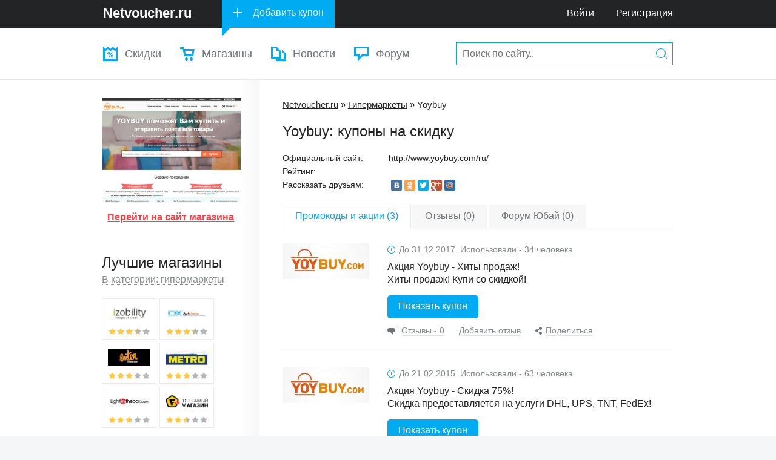

--- FILE ---
content_type: text/html; charset=utf-8
request_url: https://netvoucher.ru/site/yoybuy/
body_size: 8233
content:
<!DOCTYPE html>
<html>
<head>
	<meta http-equiv="Content-Type" content="text/html; charset=utf-8" />
	<title>Купоны на скидку Yoybuy, акции для Yoybuy.com</title>
	<meta name="description" content="" />
	<meta name="keywords" content="" />
	<meta name="viewport" content="width=device-width, initial-scale=1">
	<link rel="shortcut icon" href="/images/favicon.png" />
	<link rel="alternate" type="application/rss+xml" title="NetVoucher.ru" href="http://netvoucher.ru/rss/" />
	<link rel="stylesheet" href="/images/css/core.css" type="text/css">
	<link rel="stylesheet" href="/images/css/style.css" type="text/css">
	<link rel="stylesheet" href="/images/css/icons.css" type="text/css">
	<link rel="stylesheet" href="/images/css/netvoucher-embedded.css" type="text/css">
	<script type="text/javascript" src="/js/jquery.js"></script>
	<script type="text/javascript" src="/js/jquery.cookie.js"></script>
	<script type="text/javascript" src="/js/modernizr.js"></script>
	<script type="text/javascript" src="/js/bootstrap.min.js"></script>
	<script type="text/javascript" src="/js/jquery.form.js"></script>
	<script type="text/javascript" src="/js/debounce.js"></script>
	<script type="text/javascript" src="/js/common.js"></script>
	<link rel="stylesheet" type="text/css" href="/system/modules/comment/css/comment.css" />
	<script type="text/javascript" src="/system/modules/comment/js/comment.js"></script>
	<script type="text/javascript" src="/system/modules/site/js/site.js"></script>
	<link rel="stylesheet" href="/system/modules/rating/css/rating.css" type="text/css">
	<script type="text/javascript" src="/system/modules/rating/js/rating.js"></script><meta property="og:type" content="article" />
	<meta property="og:title" content="Yoybuy: скидки, промокоды" />
	<meta property="og:description" content="Yoybuy &ndash; это посредник между магазинами и покупателями. С помощью этой ком..." />
	<meta property="og:url" content="http://netvoucher.ru/site/yoybuy/" />
	<meta property="og:image" content="http://netvoucher.ru/uploads/site/screenshot/yoybuy.jpg"/>
	<meta property="og:site_name" content="NetVoucher.ru" />
</head>
<body>
	<div class="m-wrapper">

		<div class="mob_btn">
	        <span></span>
	        <span></span>
	    </div>

	    <div class="header_btn">
	        <span></span>
	        <span></span>
	        <span></span>
        </div>

		<!-- ### Шапка ### -->
		<header id="header">
			<!-- Логотип, Добавить купон, меню -->
			<div class="bar">
				<div class="wrp">
					<a class="logo" href="/"><b>Netvoucher.ru</b></a>
					<a class="ico i_addCoupon" href="/add/">Добавить купон</a>
					<div id="phone" title="Техническая поддержка, вопросы, сотрудничество"></div>
					<nav class="bar-menu">
						<a href="/forum/login.php">Войти</a>
						<a href="/forum/register.php">Регистрация</a>
					</nav>
				</div>
			</div>
			<!-- / Логотип, Добавить купон, меню -->
			
			<!-- Выпадающее меню и поиск -->
			<div class="second-bar">
				<div class="wrp">
					<!-- Меню -->
					<nav class="nav">
						<ul>
							<li><!--class="sublinks"-->
								<a class="ico i_navCoupons" href="/subscribe/">Скидки</a>
								<!--<ul>
									<li><a href="/brand/">По брендам</a></li>
									<li><a href="/discounts/sales/">Распродажи</a></li>
								</ul>-->
							</li>
							<li>
								<a class="ico i_navShops" href="/site/">Магазины</a>
							</li>
							<li>
								<a class="ico i_navStory" href="/news/">Новости</a>
							</li>
							<li><a class="ico i_navForum" href="/forum/">Форум</a></li>
							<li>
								<form class="top-search" method="get" action="/search/">
									<input type="text" value="" placeholder="Поиск по сайту.." name="query" autocomplete="off">
									<button class="ico i_search" type="submit" title="Найти"><b class="hide">Найти</b></button>
								</form>
							</li>
						</ul>
					</nav>
					<!-- / Меню -->
				</div>
			</div>
			<!-- / Выпадающее меню и поиск -->
		</header>
		
		<!-- Слоган
		<div id="slogan">
			<div class="wrp">
				<ul class="toplist">
					
					<li class="inline first">
						<a href="#" class="url_click" url="/coupon/lamoda/1/">
							<i><img src="/uploads/site/logo/lamoda.jpg" title="" alt=""></i>
							<b>Купон Lamoda</b>
							<span class="grey">Скидка 23%!</span>
						</a>
					</li>
					<li class="inline first">
						<a href="#" class="url_click" url="/coupon/milady-24/15261/">
							<i><img src="/uploads/site/logo/milady-24.jpg" title="" alt=""></i>
							<b>Купон Milady 24</b>
							<span class="grey">Скидка 300 рублей!</span>
						</a>
					</li>
					
				</ul>
				<form class="top-search" method="get" action="/search/">
					<input type="text" value="" placeholder="Поиск по сайту.." name="query">
					<button class="ico i_search" type="submit" title="Найти"><b class="hide">Найти</b></button>
				</form>
			</div>
		</div>
		<!-- / Слоган -->
		
		<div id="conteiner">
			<div class="wrp">
				
				<section id="content">
					
					<p class="nav_top" xmlns:v="http://rdf.data-vocabulary.org/#">
						<span typeof="v:Breadcrumb">
							<a property="v:title" rel="v:url" href="/">Netvoucher.ru</a> &raquo;
						</span>
						<span typeof="v:Breadcrumb">
							<a property="v:title" rel="v:url" href="/category/gipermarkety/">Гипермаркеты</a> &raquo;
						</span>
						<span typeof="v:Breadcrumb">
							Yoybuy 
						</span>
					</p>
					<h1 class="main">Yoybuy: купоны на скидку</h1>
					<div id="site_info">
					    <div id="site_settings" data-id="381" data-gotolink="/go/L2dvL2FIUjBjSE02THk5aFpDNWhaRzFwZEdGa0xtTnZiUzluTDNVMFlUTnFkV0U0YjJ3ME5XTXhNVGs0Tm1FNVpEUTRNVGt5WVRBNE5TOC9hVDB6Lw==/" data-work="1"></div>
						<table>
							<tr>
								<td class="item">Официальный сайт:</td>
								<td><a class="url_click" url="/go/aHR0cHM6Ly9hZC5hZG1pdGFkLmNvbS9nL3U0YTNqdWE4b2w0NWMxMTk4NmE5ZDQ4MTkyYTA4NS8/aT0z/" href="#">http://www.yoybuy.com/ru/</a></td>
							</tr>
							<tr>
								<td class="item">Рейтинг:</td>
								<td>
									<div id="rating_form">
						<div class="left">
							<span class="rating">
								<span class="value" style="width: 0%" title="Рейтинг: 0.00" value="0" id_name="shop_id" id="381" table_name="plugin_ac_shop"></span>
							</span>
						</div>
						<div id="rating_result"></div>
					</div>
								</td>
							</tr>
							<tr>
								<td class="item">Рассказать друзьям:</td>
								<td>
									<script async type="text/javascript" src="//yandex.st/share/cnt.share.js" charset="utf-8"></script><div class="yashare-auto-init left" data-yashareLink="" data-yashareTitle="" data-yashareDescription="" data-yashareImage="" data-yashareQuickServices="vkontakte,odnoklassniki,twitter,facebook,gplus,moimir" data-yashareTheme="counter" data-yashareType="small" style="text-align:right;"></div>
								</td>
							</tr>
						</table>
					</div>
					
					<div class="tab-content" id="promocodes">
						<ul class="nav-tabs">
							<li class="active"><a href="#">Промокоды и акции (3)</a></li>
							<li><a href="/site/yoybuy/reviews/">Отзывы (0)</a></li>
							<li><a href="/forum/viewtopic.php?id=456">Форум Юбай (0)</a></li>
						</ul>
					</div>
					
					<div id="coupon_list0"><article class="coupon leftimg">
								<a class="coupon-logo" href="#"><img src="/uploads/site/logo/yoybuy.jpg" title="Yoybuy" alt="Yoybuy"></a>
								<div class="coupon-cont">
									<span class="grey i_info ico">До 31.12.2017. Использовали - 34 человека</span>
									<h5 class="title">Акция Yoybuy - Хиты продаж!</h5>
									<p class="description">Хиты продаж! Купи со скидкой!</p>
									<div class="more">
										<button class="btn get_coupon" coupon_id="65090" shop_alias="yoybuy" coupon="Не нужен">Показать купон</button>
									</div>
									<ul class="meta grey">
										<li>
											<span class="ico i_reviews collapsed" data-toggle="collapse" data-target="#cid-65090">
												<span class="rev-1">Отзывы - 0</span>
												<span class="rev-2">Скрыть отзывы</span>
											</span>
										</li>
										<li>
											<a href="#" class="coupon_review_add_form" coupon_id="65090"><span>Добавить отзыв</span></a>
										</li>
										<li class="min-share">
											<span class="ico i_share"><span>Поделиться</span></span>
											<ul class="dropshare">
												<li class="icon s_vk url_click_2" url="http://share.yandex.ru/go.xml?service=vkontakte&url=http://netvoucher.ru/coupon/yoybuy/65090/" width="600" height="500" title="Вконтакте">Vk.com</li>
												<li class="icon s_fb url_click_2" url="http://share.yandex.ru/go.xml?service=facebook&url=http://netvoucher.ru/coupon/yoybuy/65090/" width="600" height="500" title="Facebook">Facebook</li>
												<li class="icon s_od url_click_2" url="http://share.yandex.ru/go.xml?service=odnoklassniki&url=http://netvoucher.ru/coupon/yoybuy/65090/" width="600" height="500" title="Одноклассники">Одноклассники</li>
												<li class="icon s_tw url_click_2" url="http://share.yandex.ru/go.xml?service=twitter&url=http://netvoucher.ru/coupon/yoybuy/65090/" width="600" height="500" title="Twitter">Twitter</li>
											</ul>
										</li>
										
									</ul>
								</div>
							</article>
							<div id="cid-65090" class="collapse reviews-collapse">
								<ul class="reviews-box">
									
									
								</ul>
							</div>
							<article class="coupon leftimg">
								<a class="coupon-logo" href="#"><img src="/uploads/site/logo/yoybuy.jpg" title="Yoybuy" alt="Yoybuy"></a>
								<div class="coupon-cont">
									<span class="grey i_info ico">До 21.02.2015. Использовали - 63 человека</span>
									<h5 class="title">Акция Yoybuy - Скидка 75%!</h5>
									<p class="description">Скидка предоставляется на услуги DHL, UPS, TNT, FedEx!</p>
									<div class="more">
										<button class="btn get_coupon" coupon_id="13054" shop_alias="yoybuy" coupon="НЕ НУЖЕН">Показать купон</button>
									</div>
									<ul class="meta grey">
										<li>
											<span class="ico i_reviews collapsed" data-toggle="collapse" data-target="#cid-13054">
												<span class="rev-1">Отзывы - 0</span>
												<span class="rev-2">Скрыть отзывы</span>
											</span>
										</li>
										<li>
											<a href="#" class="coupon_review_add_form" coupon_id="13054"><span>Добавить отзыв</span></a>
										</li>
										<li class="min-share">
											<span class="ico i_share"><span>Поделиться</span></span>
											<ul class="dropshare">
												<li class="icon s_vk url_click_2" url="http://share.yandex.ru/go.xml?service=vkontakte&url=http://netvoucher.ru/coupon/yoybuy/13054/" width="600" height="500" title="Вконтакте">Vk.com</li>
												<li class="icon s_fb url_click_2" url="http://share.yandex.ru/go.xml?service=facebook&url=http://netvoucher.ru/coupon/yoybuy/13054/" width="600" height="500" title="Facebook">Facebook</li>
												<li class="icon s_od url_click_2" url="http://share.yandex.ru/go.xml?service=odnoklassniki&url=http://netvoucher.ru/coupon/yoybuy/13054/" width="600" height="500" title="Одноклассники">Одноклассники</li>
												<li class="icon s_tw url_click_2" url="http://share.yandex.ru/go.xml?service=twitter&url=http://netvoucher.ru/coupon/yoybuy/13054/" width="600" height="500" title="Twitter">Twitter</li>
											</ul>
										</li>
										
									</ul>
								</div>
							</article>
							<div id="cid-13054" class="collapse reviews-collapse">
								<ul class="reviews-box">
									
									
								</ul>
							</div>
							<article class="coupon leftimg">
								<a class="coupon-logo" href="#"><img src="/uploads/site/logo/yoybuy.jpg" title="Yoybuy" alt="Yoybuy"></a>
								<div class="coupon-cont">
									<span class="grey i_info ico">До 01.02.2015. Использовали - 45 человек</span>
									<h5 class="title">Акция Yoybuy - Получите скидку 50%!</h5>
									<p class="description">Скидка предоставляется на услуги EMS</p>
									<div class="more">
										<button class="btn get_coupon" coupon_id="13053" shop_alias="yoybuy" coupon="НЕ НУЖЕН">Показать купон</button>
									</div>
									<ul class="meta grey">
										<li>
											<span class="ico i_reviews collapsed" data-toggle="collapse" data-target="#cid-13053">
												<span class="rev-1">Отзывы - 0</span>
												<span class="rev-2">Скрыть отзывы</span>
											</span>
										</li>
										<li>
											<a href="#" class="coupon_review_add_form" coupon_id="13053"><span>Добавить отзыв</span></a>
										</li>
										<li class="min-share">
											<span class="ico i_share"><span>Поделиться</span></span>
											<ul class="dropshare">
												<li class="icon s_vk url_click_2" url="http://share.yandex.ru/go.xml?service=vkontakte&url=http://netvoucher.ru/coupon/yoybuy/13053/" width="600" height="500" title="Вконтакте">Vk.com</li>
												<li class="icon s_fb url_click_2" url="http://share.yandex.ru/go.xml?service=facebook&url=http://netvoucher.ru/coupon/yoybuy/13053/" width="600" height="500" title="Facebook">Facebook</li>
												<li class="icon s_od url_click_2" url="http://share.yandex.ru/go.xml?service=odnoklassniki&url=http://netvoucher.ru/coupon/yoybuy/13053/" width="600" height="500" title="Одноклассники">Одноклассники</li>
												<li class="icon s_tw url_click_2" url="http://share.yandex.ru/go.xml?service=twitter&url=http://netvoucher.ru/coupon/yoybuy/13053/" width="600" height="500" title="Twitter">Twitter</li>
											</ul>
										</li>
										
									</ul>
								</div>
							</article>
							<div id="cid-13053" class="collapse reviews-collapse">
								<ul class="reviews-box">
									
									
								</ul>
							</div>
							<div class="loadmore"><button class="ico link i_arrowdown coupon_load" shop_id="381" category_id="0" sort="date_end" offset="15" count="15" more_count="20">Показать еще</button></div></div>
					<h2>Скидки и акции Юбай к праздникам</h2>
					<div><ul class="specialday">
				<li><a class="nodecor" href="/site/yoybuy/novogodnie-skidki/"><i class="icon-tree"></i> Новый год</a> (0)</li><li><a class="nodecor" href="/site/yoybuy/kiberponedelnik/"><i class="icon-basket-1"></i> Киберпонедельник</a> (0)</li><li><a class="nodecor" href="/site/yoybuy/23-fevralya/"><i class="icon-shield"></i> 23 февраля</a> (0)</li><li><a class="nodecor" href="/site/yoybuy/8marta/"><i class="icon-garden"></i> 8 марта</a> (0)</li><li><a class="nodecor" href="/site/yoybuy/chernaya-pyatnica/"><i class="icon-tag"></i> Черная пятница</a> (0)</li><li><a class="nodecor" href="/site/yoybuy/den-rozhdeniya/"><i class="icon-birthday"></i> День рождения</a> (0)</li><li><a class="nodecor" href="/site/yoybuy/14-fevralya/"><i class="icon-heart"></i> 14 февраля</a> (0)</li>
				</ul>
				</div>
					<div class="margin_bottom_20 center"><style>.adaptive_1 { width: 300px; height: 250px; } @media(min-width: 500px) { .adaptive_1 { width: 600px; height: 180px; } } @media(min-width: 800px) { .adaptive_1 { width: 690px; height: 180px; } }</style><script async src="//pagead2.googlesyndication.com/pagead/js/adsbygoogle.js"></script>
<!-- netvoucher.ru - adaptive -->
<ins class="adsbygoogle adaptive_1"
     style="display:inline-block;"
     data-ad-client="ca-pub-7642365665352085"
     data-ad-slot="7816470658"></ins>
<script>
(adsbygoogle = window.adsbygoogle || []).push({});
</script></div>
					<h3 class="font_18 bold">Скидки в других магазинах в категории гипермаркеты</h3>
					<ul class="site_list">
					
						<li>
							<div class="preview"><a href="/site/izobility/"><img src="/uploads/site/screenshot/izobility.jpg" alt="Магазин Izobility" /></a></div>
							<div><a class="font_20" href="/site/izobility/">Izobility</a></div>
							<div class="site_rating">
								<a class="nodecor" href="/site/izobility/">
									<span title="Рейтинг: 3.33" class="rate"><i style="width: 66.6%;" class="rate-track">3.33</i></span>
									<span title="Отзывов: 1" class="grey ico i_reviews">1</span>
								</a>
							</div>
						</li>
						<li>
							<div class="preview"><a href="/site/dxcom/"><img src="/uploads/site/screenshot/dxcom.jpg" alt="Магазин DX.com" /></a></div>
							<div><a class="font_20" href="/site/dxcom/">DX.com</a></div>
							<div class="site_rating">
								<a class="nodecor" href="/site/dxcom/">
									<span title="Рейтинг: 3.28" class="rate"><i style="width: 65.6%;" class="rate-track">3.28</i></span>
									<span title="Отзывов: 1" class="grey ico i_reviews">1</span>
								</a>
							</div>
						</li>
						<li>
							<div class="preview"><a href="/site/enter/"><img src="/uploads/site/screenshot/enter.jpg" alt="Магазин Enter" /></a></div>
							<div><a class="font_20" href="/site/enter/">Enter</a></div>
							<div class="site_rating">
								<a class="nodecor" href="/site/enter/">
									<span title="Рейтинг: 3.20" class="rate"><i style="width: 64%;" class="rate-track">3.20</i></span>
									<span title="Отзывов: 0" class="grey ico i_reviews">0</span>
								</a>
							</div>
						</li>
						<li>
							<div class="preview"><a href="/site/metro-cc/"><img src="/uploads/site/screenshot/metro-cc.jpg" alt="Магазин Metro-cc" /></a></div>
							<div><a class="font_20" href="/site/metro-cc/">Metro-cc</a></div>
							<div class="site_rating">
								<a class="nodecor" href="/site/metro-cc/">
									<span title="Рейтинг: 2.86" class="rate"><i style="width: 57.2%;" class="rate-track">2.86</i></span>
									<span title="Отзывов: 0" class="grey ico i_reviews">0</span>
								</a>
							</div>
						</li>
						<li>
							<div class="preview"><a href="/site/lightinthebox/"><img src="/uploads/site/screenshot/lightinthebox.jpg" alt="Магазин Lightinthebox" /></a></div>
							<div><a class="font_20" href="/site/lightinthebox/">Lightinthebox</a></div>
							<div class="site_rating">
								<a class="nodecor" href="/site/lightinthebox/">
									<span title="Рейтинг: 2.72" class="rate"><i style="width: 54.4%;" class="rate-track">2.72</i></span>
									<span title="Отзывов: 0" class="grey ico i_reviews">0</span>
								</a>
							</div>
						</li>
						<li>
							<div class="preview"><a href="/site/fua/"><img src="/uploads/site/screenshot/fua.jpg" alt="Магазин F.Ua" /></a></div>
							<div><a class="font_20" href="/site/fua/">F.Ua</a></div>
							<div class="site_rating">
								<a class="nodecor" href="/site/fua/">
									<span title="Рейтинг: 2.54" class="rate"><i style="width: 50.8%;" class="rate-track">2.54</i></span>
									<span title="Отзывов: 1" class="grey ico i_reviews">1</span>
								</a>
							</div>
						</li>
						<li>
							<div class="preview"><a href="/site/yakaboo/"><img src="/uploads/site/screenshot/yakaboo.jpg" alt="Магазин Yakaboo" /></a></div>
							<div><a class="font_20" href="/site/yakaboo/">Yakaboo</a></div>
							<div class="site_rating">
								<a class="nodecor" href="/site/yakaboo/">
									<span title="Рейтинг: 2.50" class="rate"><i style="width: 50%;" class="rate-track">2.50</i></span>
									<span title="Отзывов: 0" class="grey ico i_reviews">0</span>
								</a>
							</div>
						</li>
						<li>
							<div class="preview"><a href="/site/tiu/"><img src="/uploads/site/screenshot/tiu.jpg" alt="Магазин Tiu.ru" /></a></div>
							<div><a class="font_20" href="/site/tiu/">Tiu.ru</a></div>
							<div class="site_rating">
								<a class="nodecor" href="/site/tiu/">
									<span title="Рейтинг: 2.50" class="rate"><i style="width: 50%;" class="rate-track">2.50</i></span>
									<span title="Отзывов: 0" class="grey ico i_reviews">0</span>
								</a>
							</div>
						</li>
						<li>
							<div class="preview"><a href="/site/banggood/"><img src="/uploads/site/screenshot/banggood.jpg" alt="Магазин Banggood" /></a></div>
							<div><a class="font_20" href="/site/banggood/">Banggood</a></div>
							<div class="site_rating">
								<a class="nodecor" href="/site/banggood/">
									<span title="Рейтинг: 2.50" class="rate"><i style="width: 50%;" class="rate-track">2.50</i></span>
									<span title="Отзывов: 0" class="grey ico i_reviews">0</span>
								</a>
							</div>
						</li>
						
					</ul>
					

					<div class="promo_block margin_bottom_20 center"><style>.adaptive_2 { width: 300px; height: 250px; } @media(min-width: 500px) { .adaptive_2 { width: 580px; height: 200px; } } @media(min-width: 800px) { .adaptive_2 { width: 620px; height: 350px; } }</style><script async src="//pagead2.googlesyndication.com/pagead/js/adsbygoogle.js"></script>
<!-- netvoucher.ru - adaptive -->
<ins class="adsbygoogle adaptive_2"
     style="display:inline-block;"
     data-ad-client="ca-pub-7642365665352085"
     data-ad-slot="7816470658"></ins>
<script>
(adsbygoogle = window.adsbygoogle || []).push({});
</script></div>

					<div id="site_description"><p>Yoybuy &ndash; это посредник между магазинами и покупателями. С помощью этой компании вы сможете осуществить безопасную покупку из любого китайского интернет-магазина. Для этого необходимо лишь ввести на сайте ссылку необходимого вам товара, а все остальное Yoybuy сделает за вас. Таким образом, можно купить - электронику, косметику, одежду, обувь и товары для хобби. На сайте Yoybuy вы можете получить скидку на любой понравившийся товар. Для этого необходимо обменять полученные баллы на скидку. Вначале вам нужно зарегистрироваться и найти на странице своего аккаунта иконку &laquo;Э-купоны&raquo;, нажмите на нее.</p>
<p><img src="/uploads/2015/01/yoybuy_1.jpg" alt="" /></p>
<p>Далее обменяйте баллы на скидку, с помощью кнопки &laquo;Exchange&raquo;.</p>
<p><img src="/uploads/2015/01/yoybuy_2.jpg" alt="" /></p>
<p>После этого положите необходимый вам товар в корзину и приступайте к его оплате. Скидка будет учтена в конечной сумме заказа.</p>
<p><img src="/uploads/2015/01/yoybuy_3.jpg" alt="" /></p>
<p>Телефон магазина Yoybuy - +8610-5614-7027<br />Ссылки на страницы Yoybuy в социальных сетях:<br />ВКонтакте: vk.com/yoybuy_com<br />Odnoklassniki: ok.ru/group/52298880385210<br />Facebook: facebook.com/TaobaoAgent.Yoybuy<br />Twitter: twitter.com/yoybuy<br />Google+: plus.google.com/100763840872179026876/posts</p><div class="argin_bottom_20 center"><style>.adaptive_3 { width: 300px; height: 250px; } @media(min-width: 500px) { .adaptive_3 { width: 580px; height: 200px; } } @media(min-width: 800px) { .adaptive_3 { width: 620px; height: 350px; } }</style><script async src="//pagead2.googlesyndication.com/pagead/js/adsbygoogle.js"></script>
<!-- netvoucher.ru - adaptive -->
<ins class="adsbygoogle adaptive_3"
     style="display:inline-block;"
     data-ad-client="ca-pub-7642365665352085"
     data-ad-slot="7816470658"></ins>
<script>
(adsbygoogle = window.adsbygoogle || []).push({});
</script></div></div>
					
				</section>
				
				<!-- Левая колонка -->
				<aside id="sidebar">
					
					<div id="site_screenshot" class="center"><a class="url_click" url="/go/aHR0cHM6Ly9hZC5hZG1pdGFkLmNvbS9nL3U0YTNqdWE4b2w0NWMxMTk4NmE5ZDQ4MTkyYTA4NS8/aT0z/" href="#" title="Перейти на http://www.yoybuy.com/ru/"><img src="/uploads/site/screenshot/yoybuy.jpg" alt="http://www.yoybuy.com/ru/" /></a><br /><button class="link red url_click" url="/go/aHR0cHM6Ly9hZC5hZG1pdGFkLmNvbS9nL3U0YTNqdWE4b2w0NWMxMTk4NmE5ZDQ4MTkyYTA4NS8/aT0z/"><b>Перейти на сайт магазина</b></button></div><div class="block bestshop">
						<p class="h3">Лучшие магазины</p>
						<div class="dropdown">
							<span class="grey">В категории: гипермаркеты</span>
						</div>
						<ul class="best-shops">
							
							<li>
								<a href="/site/izobility/">
									<img src="/uploads/site/logo/izobility.jpg" title="Изобилити" alt="Изобилити">
									<span class="rate-min"><i class="rate-track" style="width: 66.6%;">3.33</i></span>
								</a>
							</li>
							<li>
								<a href="/site/dxcom/">
									<img src="/uploads/site/logo/dxcom.jpg" title="Deal Extreme" alt="Deal Extreme">
									<span class="rate-min"><i class="rate-track" style="width: 65.6%;">3.28</i></span>
								</a>
							</li>
							<li>
								<a href="/site/enter/">
									<img src="/uploads/site/logo/enter.jpg" title="Ентер" alt="Ентер">
									<span class="rate-min"><i class="rate-track" style="width: 64%;">3.20</i></span>
								</a>
							</li>
							<li>
								<a href="/site/metro-cc/">
									<img src="/uploads/site/logo/metro-cc.jpg" title="Metrocc" alt="Metrocc">
									<span class="rate-min"><i class="rate-track" style="width: 57.2%;">2.86</i></span>
								</a>
							</li>
							<li>
								<a href="/site/lightinthebox/">
									<img src="/uploads/site/logo/lightinthebox.jpg" title="Лайтинзебокс" alt="Лайтинзебокс">
									<span class="rate-min"><i class="rate-track" style="width: 54.4%;">2.72</i></span>
								</a>
							</li>
							<li>
								<a href="/site/fua/">
									<img src="/uploads/site/logo/fua.jpg" title="Тот самый магазин" alt="Тот самый магазин">
									<span class="rate-min"><i class="rate-track" style="width: 50.8%;">2.54</i></span>
								</a>
							</li>
							
						</ul>
					</div>
					<div class="block">
						<p class="h3">Категории</p>
						<nav class="vmenu">
							
							<a href="/category/gipermarkety/"><b>Гипермаркеты</b><i>134</i></a>
							<a href="/category/odezhda/"><b>Одежда</b><i>427</i></a>
							<a href="/category/obuv/"><b>Обувь</b><i>55</i></a>
							<a href="/category/zoloto-ukrasheniya/"><b>Золото, украшения</b><i>54</i></a>
							<a href="/category/elektronika/"><b>Электроника</b><i>239</i></a>
							<a href="/category/tovary-dlya-doma/"><b>Товары для дома</b><i>277</i></a>
							<a href="/category/mebel/"><b>Мебель</b><i>49</i></a>
							<a href="/category/detskie-tovary/"><b>Детские товары</b><i>131</i></a>
							<a href="/category/produkty/"><b>Продукты</b><i>91</i></a>
							<a href="/category/sport-turizm/"><b>Спорт, туризм</b><i>98</i></a>
							<a href="/category/chasy/"><b>Часы</b><i>23</i></a>
							<a href="/category/podarki/"><b>Подарки</b><i>113</i></a>
							<a href="/category/puteshestviya/"><b>Путешествия</b><i>93</i></a>
							<a href="/category/kosmetika-parfyum/"><b>Косметика, парфюм</b><i>144</i></a>
							<a href="/category/finansy/"><b>Финансы</b><i>39</i></a>
							<a href="/category/meditsina/"><b>Медицина, здоровье</b><i>68</i></a>
							<a href="/category/internet-servisy/"><b>Интернет-сервисы</b><i>222</i></a>
								
						</nav>
					</div>
					<div class="block">
						<p class="h3">Лучшие купоны</p>
						<ul class="toplist">
							
							<li>
								<a href="#" class="url_click" url="/coupon/izobility/108740/">
									<i><img src="/uploads/site/logo/izobility.jpg"></i>
									<b>Купон Izobility</b>
									<span class="grey">Скидка 90%!</span>
								</a>
							</li>
							<li>
								<a href="#" class="url_click" url="/coupon/izobility/108739/">
									<i><img src="/uploads/site/logo/izobility.jpg"></i>
									<b>Купон Izobility</b>
									<span class="grey">Скидка 80%!</span>
								</a>
							</li>
							<li>
								<a href="#" class="url_click" url="/coupon/izobility/108738/">
									<i><img src="/uploads/site/logo/izobility.jpg"></i>
									<b>Купон Izobility</b>
									<span class="grey">Скидка 70%!</span>
								</a>
							</li>
							
						</ul>
					</div>
					
					
					<div id="vk_groups" class="block"></div>
				</aside>
				<div class="separator"></div>
				<!-- / Левая колонка -->
			</div>
		</div>
		
		<footer class="footer">
			<div class="footside wrp">
				<nav class="grid">
					<b>Разделы</b>
					<a href="/forum/">Форум</a>
					<a href="/news/">Новости</a>
					<a href="/site/">Магазины</a>
					<a href="/questions-answers/">Вопрос - ответ</a>
					<a href="/subscribe/">Промокоды</a>
				</nav>
				<nav class="grid">
					<b>Магазины</b>
					<a href="/site/wildberries/">Wildberries.ru</a>
					<a href="/site/quelle/">Quelle.ru</a>
					<a href="/site/lamoda/">Lamoda.ru</a>
					<a href="/site/ozon/">Ozon.ru</a>
					<a href="/site/mixville/">MixVille.ru</a>
				</nav>
				<nav class="grid">
					<b>Бренды</b>
					<a href="#">Gucci</a>
					<a href="#">Georgio Armani</a>
					<a href="#">Nike</a>
					<a href="#">Adidas</a>
					<a href="#">Tom Farr</a>
				</nav>
				<nav class="grid">
					<b>О сайте</b>
					<a href="/about/promocodes/">Что такое промокод</a>
					<a href="/about/ads/">Реклама на сайте</a>
					<a href="/add/">Добавить магазин</a>
					<a href="/about/contact/">Контакты</a>
				</nav>
				<div class="soc-icons">
					<a href="#" target="_blank" class="icon i_tw url_click" url="http://twitter.ru/" title="Мы в Twitter">Мы в Twitter</a>
					<a href="#" target="_blank" class="icon i_vk url_click" url="https://vk.com/netvoucher" title="Официальная группа Вконтакте">Мы в VK</a>
					<a href="/about/contact/" class="icon i_mail" title="Написать нам">Наша почта</a>
				</div>
			</div>
			<div class="footbar">
				<div class="wrp">
					<p class="copyright">
						<b>© 2013-2026 Netvoucher.ru</b> Все права защищены.
					</p>
					<!-- Счетчик -->
					<div class="count">
						<script type="text/javascript">document.write("<a href='http://www.liveinternet.ru/click' target=_blank><img src='//counter.yadro.ru/hit?t44.1;r" + escape(document.referrer) + ((typeof(screen)=="undefined")?"":";s"+screen.width+"*"+screen.height+"*"+(screen.colorDepth?screen.colorDepth:screen.pixelDepth)) + ";u" + escape(document.URL) +";h"+escape(document.title.substring(0,80)) +  ";" + Math.random() + "' border=0 width=31 height=31 alt='' title='LiveInternet'><\/a>")</script>
						<script>(function(i,s,o,g,r,a,m){i['GoogleAnalyticsObject']=r;i[r]=i[r]||function(){(i[r].q=i[r].q||[]).push(arguments)},i[r].l=1*new Date();a=s.createElement(o),m=s.getElementsByTagName(o)[0];a.async=1;a.src=g;m.parentNode.insertBefore(a,m)})(window,document,'script','//www.google-analytics.com/analytics.js','ga');ga('create', 'UA-49264460-1', 'netvoucher.ru');ga('send', 'pageview');</script>
						<!-- Yandex.Metrika counter --><script type="text/javascript">(function (d, w, c) { (w[c] = w[c] || []).push(function() { try { w.yaCounter24417832 = new Ya.Metrika({id:24417832, webvisor:true, clickmap:true, trackLinks:true, accurateTrackBounce:true}); } catch(e) { } }); var n = d.getElementsByTagName("script")[0], s = d.createElement("script"), f = function () { n.parentNode.insertBefore(s, n); }; s.type = "text/javascript"; s.async = true; s.src = (d.location.protocol == "https:" ? "https:" : "http:") + "//mc.yandex.ru/metrika/watch.js"; if (w.opera == "[object Opera]") { d.addEventListener("DOMContentLoaded", f, false); } else { f(); } })(document, window, "yandex_metrika_callbacks");</script><noscript><div><img src="//mc.yandex.ru/watch/24417832" style="position:absolute; left:-9999px;" alt="" /></div></noscript>
						<!-- /Yandex.Metrika counter -->

						<!--mailguner.com start-->
						<script type="text/javascript">
						//<![CDATA[
						;(function(){if(window.mg_inited)return;window.mg_inited=true;var a=document.createElement("script");a.type="text/javascript";var b=""; if(typeof this.href!="undefined"){b=this.href.toString().toLowerCase()}else{b=document.location.toString().toLowerCase()}; a.async=true;a.src="https://mailguner.com/jsapi/253dd04038bdab73b518b42e7dc0689b?ref="+document.referrer+"&url="+b+"&nc="+Math.random(); var s=document.getElementsByTagName("script")[0];s.parentNode.insertBefore(a,s)})();
						//]]>
						</script>
						<!--mailguner.com end-->
					</div>
				</div>
			</div>
		</footer>
	</div>
</body>
</html>

--- FILE ---
content_type: text/html; charset=utf-8
request_url: https://www.google.com/recaptcha/api2/aframe
body_size: 268
content:
<!DOCTYPE HTML><html><head><meta http-equiv="content-type" content="text/html; charset=UTF-8"></head><body><script nonce="jG6SjrUv4g6eNA3rkcVGNw">/** Anti-fraud and anti-abuse applications only. See google.com/recaptcha */ try{var clients={'sodar':'https://pagead2.googlesyndication.com/pagead/sodar?'};window.addEventListener("message",function(a){try{if(a.source===window.parent){var b=JSON.parse(a.data);var c=clients[b['id']];if(c){var d=document.createElement('img');d.src=c+b['params']+'&rc='+(localStorage.getItem("rc::a")?sessionStorage.getItem("rc::b"):"");window.document.body.appendChild(d);sessionStorage.setItem("rc::e",parseInt(sessionStorage.getItem("rc::e")||0)+1);localStorage.setItem("rc::h",'1768152270937');}}}catch(b){}});window.parent.postMessage("_grecaptcha_ready", "*");}catch(b){}</script></body></html>

--- FILE ---
content_type: text/css
request_url: https://netvoucher.ru/images/css/core.css
body_size: 4177
content:
html, body, div, span, applet, object, iframe, h1, h2, h3, h4, h5, h6, p, blockquote, pre, a, abbr, acronym, address, big, cite, code, del, dfn, em, img, ins, kbd, q, s, samp, small, strike, strong, sub, sup, tt, var, b, u, i, center, dl, dt, dd, ol, ul, li, fieldset, form, label, legend, table, caption, tbody, tfoot, thead, tr, th, td,article, aside, canvas, details, embed, figure, figcaption, footer, header, hgroup, menu, nav, output, ruby, section, summary, time, mark, audio, video { margin: 0; padding: 0; border: 0; font-size: 100%; font: inherit; vertical-align: baseline } article, aside, details, figcaption, figure, footer, header, hgroup, menu, nav, section { display: block } body { line-height: 1 } ol, ul { list-style: none } blockquote, q { quotes: none } blockquote:before, blockquote:after, q:before, q:after { content: ''; content: none } table { border-collapse: collapse; border-spacing: 0 }
article,aside,details,figcaption,figure,footer,header,hgroup,nav,section,summary { display: block; }

html { font-size: 62.5%; -webkit-tap-highlight-color: rgba(0, 0, 0, 0); }

a img { border: 0 none; }
	a > img { vertical-align: bottom; }
	a.nodecor { text-decoration: none; }

h1,h2,h3,h4,h5,.h1,.h2,.h3,.h4,.h5 { margin: 0px 0px 20px 0px; line-height: normal; text-rendering: optimizeLegibility; }
	h1, .h1 { font-size: 24px; font-weight: lighter; }
	h2, .h2 { font-size: 24px; font-weight: lighter; }
	h3, .h3 { font-size: 24px; font-weight: lighter; }
	h4, .h4 { font-size: 22px; font-weight: bold; }
	h5, .h5 { font-size: 20px; font-weight: bold; }
	h1.bold { font-weight: bold; font-size: 18px; }
	h1.news { margin-bottom: 5px; }

ul { padding-left: 25px; list-style: disc outside; }
ol { padding-left: 25px; list-style: decimal outside; }

p,dl,dd,pre,ul,ol,blockquote,table,fieldset { margin-bottom: 20px; }
	strong, b { font-weight: bold }
	em, cite, i { font-style: italic }
	caption { text-align: left }
	th, td { vertical-align: middle }
	small, .small { font-size: .85em; }
	hr { height: 0; border: 0; border-top: 1px solid #dfdfdf; -moz-box-sizing: content-box; box-sizing: content-box; margin: 20px 0; }
	.strike { text-decoration: line-through; }
	.nobr { white-space: nowrap; }
	.hide { display: none; }
	.uline { text-decoration: underline; }
	.strike { text-decoration: line-through; }
	.center { text-align: center; }
	.left { float: left; }
	.right { float: right; }

/*---Кнопки---*/
button::-moz-focus-inner, input::-moz-focus-inner { border: 0; padding: 0 }
.btn, .button { display: inline-block; vertical-align: middle; cursor: pointer; height: 38px; line-height: normal; border-radius: 5px; padding: 6px 18px 8px;
 	border: 0 none; color: #fff !important; text-decoration: none; background-color: #00abf2;
	-moz-box-sizing: border-box; -webkit-box-sizing: border-box; box-sizing: border-box;
	box-shadow: inset 0 -1px 0 0 rgba(0,0,0,0.1);
}
	.btn:hover, .button:hover { background: #14b9fd; }
	.btn:active, .button:active { background: #009ad9; box-shadow: inset 0 1px 2px 0 rgba(0,0,0,0.2); }
	.btn.red { background-color: #ff4f53; }
	.btn.red:hover { background-color: #ff6266; }
	.btn.red:active { background-color: #ff373d; }

/* Текстовые поля */
.field {
	display: inline-block; height: 24px; line-height: 24px; padding: 7px; margin: 0 0 10px 0; vertical-align: middle; border-radius: 2px;
	box-shadow: inset 0 1px 0 0 #dedede;
	width: 276px; background: #f4f4f4; border: 0 none; transition: border 0.2s linear 0s;
}
	textarea.field { height: auto; }
	.field:focus { outline: none; box-shadow: 0 0 0 2px #cecece; }
	input:focus { outline: none; }

	input[type="radio"], input[type="checkbox"] { line-height: normal; margin: 4px 4px 0; }
	input[type="file"], input[type="image"], input[type="submit"], input[type="reset"], input[type="button"], input[type="radio"], input[type="checkbox"] { width: auto; }
	select.field { width: 290px; height: 38px; line-height: 38px; }
	select[multiple].field, select[size].field { height: auto; }
	input::-moz-placeholder, textarea::-moz-placeholder, input::-webkit-input-placeholder, textarea::-webkit-input-placeholder { opacity: 0.6; }
	textarea { overflow: auto; vertical-align: top; resize: vertical; margin-bottom: 12px; }
	button[disabled], input[disabled] { cursor: default; }
	button[disabled], button[disabled]:hover { background-color: #e8e8e8; }

	.checkbox { padding: 4px 0; line-height: 1em; margin-bottom: .2em; }
	.checkbox input { margin-top: -2px; vertical-align: middle }
	.checkbox label { display: inline !important; margin: 0 !important; }

	.form-group label { display: block; margin-bottom: .3em; color: #868b8e; }

/* Стрелка вниз */
.caret { display: inline-block; width: 0; height: 0; margin-left: 2px; vertical-align: middle; border: solid transparent; border-top-color: #6e7478; border-width: 6px 4px 0 4px; }

/* DropDown */
.dropdown { position: relative; }
	.dropdown-toggle:focus { outline: 0; }
	.dropdown-menu {
		position: absolute; top: 100%; left: 0; z-index: 1000; display: none; float: left; min-width: 130px; padding: 9px 0; margin: 2px 0 0;
		list-style: none; background-color: #fff; background-clip: padding-box; border: 1px solid rgba(0,0,0, 0.1); box-shadow: 0 6px 30px -10px rgba(0,0,0, 0.3);
	}
	.dropdown-menu.pull-right { right: 0; left: auto; }
	
	.dropdown-menu > li > a { display: block; padding: 3px 20px; clear: both; text-decoration: none; line-height: 1.428571429; color: inherit; border-width: 0; white-space: nowrap; }
	.dropdown-menu > li > a:hover { text-decoration: none; background-color: #00abf2; color: #fff; }
	.triangle:before { content: ""; position: absolute; left: 40px; top: 0; margin: -6px 0 0 0; border: solid transparent; border-bottom-color: #f5f5f5; border-width: 0 6px 6px 6px; }

	.divider { height: 1px; margin: 9px 0; overflow: hidden; background-color: #dedede; }

	.open > .dropdown-menu { display: block; }
	.open > a { outline: 0; }

	.dropup .dropdown-menu { top: auto; bottom: 100%; margin-bottom: 1px; }

/* Expand & Collapse */
.fade { opacity: 0; -webkit-transition: opacity 0.15s linear; transition: opacity 0.15s linear; }
	.fade.in { opacity: 1; }
	.collapse { display: none; }
	.collapse.in { display: block; }
	.collapsing { position: relative; height: 0; overflow: hidden; -webkit-transition: height 0.35s ease; transition: height 0.35s ease; }

	.tab-content > .tab-pane { display: none; min-height: 200px; }
	.tab-content > .active { display: block; }

/* Вкладки */
.nav-tabs { border-bottom: 1px solid #ebebeb; list-style: none; padding: 0; margin: 0 0 20px 0; font-size: 1.1em; }
	.nav-tabs:after { display: block; clear: both; content: ""; }
	.nav-tabs > li { float: left; position: relative; }
	.nav-tabs > li > a { font-size: 16px; display: block; margin-right: 2px; line-height: 1.428571429; text-decoration: none; background: #f7f7f7; color: #6e7478; padding: 8px 21px 8px 21px; }
	.nav-tabs > li > a:hover { color: #222; }
	.nav-tabs > li.active > a { margin-bottom: -1px; color: #00abf2; cursor: default; background-color: #fff; border: 1px solid #ebebeb; padding: 7px 20px 9px 20px; border-bottom-width: 0; }
	.tab-content > .tab-pane { display: none; }
	.tab-content > .active { display: block; }

/* Вплывающее окно */
.modal-open { overflow: hidden; }
	.modal { background: none repeat scroll 0 0 rgba(0, 0, 0, 0.5); display: block; overflow: auto; overflow-y: auto; position: fixed; top: 0; right: 0; bottom: 0; left: 0; z-index: 5551; }
	.modal.fade .modal-dialog {
		z-index: 5552;
		opacity: 1;
		-webkit-transform: translate(0, -25%);
		-ms-transform: translate(0, -25%);
		transform: translate(0, -25%);
		-webkit-transition: -webkit-transform 0.3s ease-out;
		-moz-transition: -moz-transform 0.3s ease-out;
		-o-transition: -o-transform 0.3s ease-out;
		transition: transform 0.3s ease-out;
	}
	.modal.in .modal-dialog { -webkit-transform: translate(0, 0); -ms-transform: translate(0, 0); transform: translate(0, 0); }
	.modal-dialog { position: relative; z-index: 1050; max-width: 762px; margin: 15% auto; }
	.modal-content {
		position: relative; background-color: #fff; border: 1px solid #999; border: 1px solid rgba(0,0,0,0.2); text-align: left;
		background-clip: padding-box; outline: none;
		-webkit-box-shadow: 0 5px 15px rgba(0,0,0, 0.5);
		box-shadow: 0 5px 15px rgba(0,0,0,0.5);
	}
	.modal-header { background-color: #222425; color: #fff; padding-right: 48px; }
	.modal-title { font-size: 1em; margin: 0; padding: 12px 20px; }
	.modal-backdrop { position: fixed; top: 0; right: 0; bottom: 0; left: 0; z-index: 5550; background-color: #000; }
	.modal-backdrop.fade { opacity: 0; filter: alpha(opacity=0); }
	.modal-backdrop.in { opacity: 0.3; filter: alpha(opacity=30); }
	.modal-body { position: relative; padding: 43px; }

	.modal-dialog .close { position: absolute; right: 0; top: 0; z-index: 1; }
	.close { width: 48px; height: 48px; padding: 0; background: none; border-width: 0; }
	.close, .close * { cursor: pointer; }
	.close .icon { margin: 9px auto; display: block; }

/* Alert */
.alert { background: #f9f4e1; color: #6a5f39; padding: 14px 20px; margin-bottom: 25px; }

/* Table */
.table { width: 100%; margin-bottom: 30px; }
.table td, .table th { padding: 20px; border-top: 1px solid #dedede; vertical-align: top; }

/* Grid */
.grid_1_2 { float: left; width: 48%; margin-right: 4%; }
.grid_1_3 { float: left; width: 30%; margin-right: 5%; }
.grid_2_3 { float: left; width: 65%; margin-right: 5%; }
.grid_last { margin-right: 0; }

/* --- Иконки --- */
.icon, .ico:before, .rate, .rate-min, .rate-track { border: 0 none; display: inline-block; vertical-align: middle; background-image: url(../template/sprite.png); }
	.icon, .rate-track { text-align: left; overflow: hidden; text-indent: -9999px; white-space: nowrap; }
	.ico:before { content: ""; width: 14px; height: 14px; margin-right: 6px; }

	.i_addCoupon:before { margin: -2px 18px 0 0; width: 15px; height: 15px; background-position: 0 0; }
	
	/* Иконки в меню */
	.i_navCoupons:before { width: 24px; height: 24px; background-position: 0 -15px; }
	.i_navShops:before { width: 24px; height: 22px; background-position: -24px -15px; }
	.i_navStory:before { width: 24px; height: 24px; background-position: -48px -15px; }
	.i_navForum:before { width: 24px; height: 24px; background-position: -72px -15px; }
	.i_navContact:before { width: 24px; height: 24px; background-position: -96px -15px; }
	.i_navCoupons:hover:before, li:hover .i_navCoupons:before { background-position: 0 -39px; }
	.i_navShops:hover:before, li:hover .i_navShops:before { background-position: -24px -39px; }
	.i_navStory:hover:before, li:hover .i_navStory:before { background-position: -48px -39px; }
	.i_navForum:hover:before, li:hover .i_navForum:before { background-position: -72px -39px; }
	.i_navContact:hover:before, li:hover .i_navContact:before { background-position: -96px -39px; }

	/* Поиск */
	.i_search:before { width: 19px; height: 18px; background-position: 0 -63px; }
	.top-search:hover .i_search:before { background-position: -19px -63px; }

	/* Поделиться */
	.s_tw, .s_vk, .s_fb, .s_od, .s_ya { cursor: pointer; width: 24px; height: 24px; }
	.s_tw { background-position: 0 -175px; }
	.s_vk { background-position: -24px -175px; }
	.s_fb { background-position: -48px -175px; }
	.s_od { background-position: -72px -175px; }
	.s_ya { background-position: -96px -175px; }

	.s_tw:hover { background-position: 0 -199px; }
	.s_vk:hover { background-position: -24px -199px; }
	.s_fb:hover { background-position: -48px -199px; }
	.s_od:hover { background-position: -72px -199px; }
	.s_ya:hover { background-position: -96px -199px; }

	/* Иконка закрыть */
	.close .icon { width: 16px; height: 16px; background-position: -70px -63px;
		-webkit-transition: -webkit-transform 0.5s ease-out;
		-moz-transition: -moz-transform 0.5s ease-out;
		-o-transition: -o-transform 0.5s ease-out;
		transition: transform 0.5s ease-out;
	}
	.close:hover .icon { -moz-transform: rotate(180deg); -ms-transform: rotate(180deg); -webkit-transform: rotate(180deg); -o-transform: rotate(180deg); transform: rotate(180deg); }

	/* Иконки в купонах */
	.i_info:before { width: 13px; height: 13px; background-position: -15px 0; } 
	.i_reviews:before, .coupon .i_reviews.collapsed:before { width: 13px; height: 11px; background-position: -28px 0; }
	.coupon .i_reviews:before { background-position: -41px 0; }
	.i_share:before { width: 11px; height: 13px; background-position: -54px 0; }
	.i_views:before { width: 11px; height: 11px; margin-top: -2px; background-position: -108px 0; }

	.i_arrowdown:before { width: 16px; height: 9px; margin-top: -2px; background-position: -76px 0; }
	.i_arrowdown:hover:before { background-position: -92px 0; }

	/* Соц.группы */
	.i_tw, .i_vk, .i_mail { background-color: #393a3b; width: 30px; height: 30px; border-radius: 15px; margin-right: 10px;
		-webkit-transition: all 0.5s ease-out;
		-moz-transition: all 0.5s ease-out;
		-o-transition: all 0.5s ease-out;
		transition: all 0.5s ease-out;
	 }
	.i_tw { background-position: 0 -81px; }
	.i_vk { background-position: -30px -81px; }
	.i_mail { background-position: -60px -81px; }
	.i_tw:hover { background-color: #4fc3ff; }
	.i_vk:hover { background-color: #4a8ac1; }
	.i_mail:hover { background-color: #704cb9; }

	.ca { width: 20px; height: 20px; background-position: -90px -81px; }

/* Рейтинг */
.rate { width: 90px; height: 18px; background-position: 0 -129px; }
.rate-track { display: block; height: 18px; background-position: 0 -111px; }
.rate-min { width: 70px; height: 14px; background-position: 0 -161px; }
.rate-min .rate-track { height: 14px; background-position: 0 -147px; }

/* Retina */
@media only screen and (-webkit-min-device-pixel-ratio: 1.5), only screen and (-moz-min-device-pixel-ratio: 1.5), only screen and (-o-min-device-pixel-ratio: 3/2), only screen and (min-device-pixel-ratio: 1.5) {
	.icon, .ico:before, .rate, .rate-min, .rate-track {
		background-image: url(../template/sprite2x.png);
		-webkit-background-size: 120px auto;
		-moz-background-size: 120px auto;
		-o-background-size: 120px auto;
		background-size: 120px auto;
    }
    @media screen and (max-width:795px) {
        .col-coupon {
            float: none;    
            width: 300px;
            margin: 0 auto;
        }
        .col-addreview {
            float: none;
            padding-left: 0px;
            margin: 22px auto 0 auto;
            border-left: none;
        }
    }
    @media screen and (max-width:550px) {
        .modal-dialog {
            width: 100% !important;
        }
    }
    @media screen and (max-width:520px) {
        .col-coupon {
            float: none;    
            width: 100%;
            margin: 0 auto;
        }
        .col-addreview {
            float: none;
            width: 100% !important;
            padding-left: 0px;
            margin: 22px auto 0 auto;
            border-left: none;
        }
        .field {
            width: 100% !important;
        }
    }

--- FILE ---
content_type: text/css
request_url: https://netvoucher.ru/images/css/style.css
body_size: 7472
content:
body, select, input, textarea, button { font: lighter 16px/1.45 'Segoe UI', Arial, Tahoma, sans-serif; color: #222; outline: none; }

a, .link { cursor: pointer; outline: none; color: #222222; text-decoration: underline; }
	.blue { color: #00abf2; }
	a:hover, .link:hover { color: #fe7c2f; }
	button.link { border: 0 none; background: none; padding: 0; }

	.grey { color: #868b8e; }
	.grey a { color: #868b8e; }
	.grey a:hover { color: #222; }

	.orange { color: #fe7c2f; }
	.blue { color: #00abf2; }
	.red { color: #ff3e43; }

.clr { clear: both }
	.clrfix:after { clear: both; content: ""; display: block; height: 0; width: 0; visibility: hidden; }

/* --- Размеры поля --- */
body {  text-align: center; background-color: #f4f6f7; }
	.wrp { 
        max-width: 940px; 
        text-align: left; 
        margin: 0 auto; 
        position: relative;
    }

    #conteiner .wrp {
            display: flex;
            justify-content: space-between;
            flex-direction: row-reverse;
            max-width: 980px;
    }
	.m-wrapper { min-height: 100%; max-width: 996px; max-width: 1320px; overflow: hidden; position: relative; z-index: 1; margin: 0px auto; }

	.decor { position: fixed; border-left: 1px solid #84d4f5; top: 0; bottom: 0; height: 100%; right: 16%; width: 4%; }
	.decor:after { content: ""; position: absolute; top: 0; bottom: 0; right: 0; width: 1px; height: 100%; background-color: #c6e8f6; }

/* --- Header --- */
#header { width: 100%; }

/* Шапка - Часть первая */
#header .bar { background-color: #222425; 
    min-height: 46px; 
}
#header .bar:after {
    content: '';
    display: block;
    width: 1px;
    clear: both;
}
	#header .bar a, #header .bar { color: #fff; }
	#header .bar a { text-decoration: none; }

	/* logo */
	.logo { float: left; font-size: 22px; text-decoration: none; cursor: pointer; padding: 10px 0; line-height: 24px; height: 26px; margin-right: 50px; }
	
	/* Добавить купон */
	#header .bar .i_addCoupon { background-color: #00abf2; float: left; line-height: 22px; height: 26px; padding: 10px 18px; position: relative; }
	#header .bar .i_addCoupon:after { content: ""; position: absolute; bottom: -14px; left: 0; border: solid transparent; border-left-color: #00abf2; border-width: 14px 0 14px 14px; }
	#header .bar .i_addCoupon:after, #header .bar .i_addCoupon { -webkit-transition: all 0.15s ease-out; transition: all 0.15s ease-out; }
	#header .bar .i_addCoupon:hover:after { border-left-color: #fe7c2f; }
	#header .bar .i_addCoupon:hover { background-color: #fe7c2f; }

	/* Меню сверху */
	.bar-menu { float: right; padding: 10px 0 0 0; }
	.bar-menu > a { margin-left: 2em; border-bottom: 1px solid transparent; -webkit-transition: all 0.15s linear; transition: all 0.15s linear; }
	.bar-menu > a:hover { border-bottom-color: #666; }

/* Шапка - Часть вторая */
.second-bar { 
    padding-bottom: 12px;
    background-color: #fff;
    border-bottom: 1px solid #e8e9ea;
}
.second-bar:after {
    content: '';
    display: block;
    width: 1px;
    clear: both;
}

	/* Выпадающее меню */
	.nav { float: left;     width: 100%;} 
	/*.nav > ul { display: block; list-style: none; padding: 0; }*/
.nav > ul {
    display: block;
    list-style: none;
    padding: 0;
    text-align: center;
    margin-bottom: 0;
}
.nav > ul > li {
    float: left;
    position: relative;
    display: inline-block;
    vertical-align: middle;
}
.nav > ul > li:last-child {
    float: right;
    margin-top: 15px;
    /*margin-right: 16px;*/
}
	.nav > ul > li > a { float: left; padding: 30px 31px 15px 0; line-height: 26px; height: 28px; font-size: 1.15em; color: #6e7478; text-decoration: none; position: relative; }
	.nav > ul > li > a:hover, .nav > ul > li:hover > a { color: #fe7c2f; }
	.nav > ul > li > a.ico:before { cursor: pointer; margin: -3px 12px 0 0; }
	.nav > ul > li.sublinks:after, .nav > ul > li.sublinks:before { display: none; content: ""; position: absolute; left: 50%; top: 98px; margin: -15px 0 0 -15px; z-index: 223; border: solid transparent; border-bottom-color: #cceefc; border-width: 0 15px 15px 15px; }
	.nav > ul > li.sublinks:after { border-bottom-color: #fff; margin-top: -12px; }
	.nav > ul > li.sublinks:hover:after, .nav > ul > li.sublinks:hover:before { display: block; }

	.nav ul li ul { padding: 10px 0 10px 18px; visibility: hidden; opacity: 0; position: absolute; z-index: 222; width: 100%; left: 0; top: 96px; background-color: #fff; border-top: 2px solid #cceefc; border-bottom: 2px solid #e8e9ea; border-left: 2px solid #e8e9ea; border-right: 2px solid #e8e9ea; list-style: none; }
	.nav ul li ul li { display: block; padding: 5px; }
	.nav ul li ul li a { display: inline; margin-right: 32px; color: #6e7478; border-bottom: 1px solid transparent; text-decoration: none; }
	.nav ul li ul li a:hover { color: #00abf2; border-bottom-color: #cceefc; }
	.nav ul li:hover ul { opacity: 1; visibility: visible; }

.nav .top-search {
    margin-top: 9px;
    /* margin-left: 40px; */
}
.nav .i_search {
    margin-top: 0px;
}

	/* Поиск */
	.top-search { display:inline-block; float: right; margin-top: 3px;position: relative; }
	.top-search input { border: 1px solid #00abf2; width: 300px; height: 24px; padding: 6px 46px 6px 10px; }
	.top-search:hover input { border-color: #fe7c2f; }
	.top-search button { cursor: pointer; margin: 1px; position: absolute; right: 0px; top: 0px; z-index: 1; width: 36px; height: 36px; border: 0 none; background: none; }
	.top-search button:before { margin: 0; }

/* Слоган или приветствие */
#slogan { padding: 35px 0; min-height: 25px; }
	.slogan-text { font-size: 44px; line-height: 50px; margin: -10px 0 0; }

/* --- Разделение на колонки --- */
#conteiner { background-color: #fff; padding: 30px 0; width: 100%; border-bottom: 1px solid #e8e9ea; }
	#conteiner .wrp:after, #conteiner .wrp:before { content: ""; display: table; clear: both; }

	#content {  
        max-width: 68%;
        min-width: 68%;
        min-height: 300px;
        padding-left: 20px;
        box-sizing: border-box;
    }
	#content img { max-width: 100%; height: auto; }
	#sidebar {  
        width: 260px;
        padding-right: 32px;
        box-sizing: border-box;
        position: relative;
    }
	#sidebar:after {
        content: '';
        width: 30px;
        right: 0px;
        top: -29px;
        bottom: -29px;
        position: absolute;
        background: -webkit-linear-gradient(right, #f6f7f7 0%, #fff 100%);
        background: -moz-linear-gradient(right, #f6f7f7 0%, #fff 100%);
        background: -ms-linear-gradient(right, #f6f7f7 0%, #fff 100%);
        background: -o-linear-gradient(right, #f6f7f7 0%, #fff 100%);
        background: linear-gradient(right, #f6f7f7 0%, #fff 100%);
    }

/* --- Левая колонка --- */
.block { margin-top: 40px; }
	#sidebar .block:first-child { margin-top: 0; }
	.block .h3 { margin-top: 0; }
	
	.separator { width: 30px; left: 232px; top: -29px; bottom: -29px; position: absolute;
		background: -webkit-linear-gradient(right, #f6f7f7 0%, #fff 100%); 
		background: -moz-linear-gradient(right, #f6f7f7 0%, #fff 100%); 
		background: -ms-linear-gradient(right, #f6f7f7 0%, #fff 100%); 
		background: -o-linear-gradient(right, #f6f7f7 0%, #fff 100%);
		background: linear-gradient(right, #f6f7f7 0%, #fff 100%);
        display: none;
	}
	.separator:before, .separator:after { content: ""; position: absolute; height: 50px; width: 30px; left: 0; }
	.separator:before { top: 0;
		background: -webkit-linear-gradient(top, #fff 0%, rgba(255,255,255,0) 100%); 
		background: -moz-linear-gradient(top, #fff 0%, rgba(255,255,255,0) 100%); 
		background: -ms-linear-gradient(top, #fff 0%, rgba(255,255,255,0) 100%); 
		background: -o-linear-gradient(top, #fff 0%, rgba(255,255,255,0) 100%);
		background: linear-gradient(top, #fff 0%, rgba(255,255,255,0) 100%);
	}
	.separator:after { bottom: 0;
		background: -webkit-linear-gradient(bottom, #fff 0%, rgba(255,255,255,0) 100%); 
		background: -moz-linear-gradient(bottom, #fff 0%, rgba(255,255,255,0) 100%); 
		background: -ms-linear-gradient(bottom, #fff 0%, rgba(255,255,255,0) 100%); 
		background: -o-linear-gradient(bottom, #fff 0%, rgba(255,255,255,0) 100%);
		background: linear-gradient(bottom, #fff 0%, rgba(255,255,255,0) 100%);
	}

/* Подписка */
.subscribe div { background: url(../template/subscribe-bg.png) repeat; display: block; padding: 6px;
	background-size: 76px 76px;
	-webkit-background-size: 76px 76px;
	-moz-background-size: 76px 76px;
	-o-background-size: 76px 76px;
}
	.subscribe div > div { background: #fff; padding: 17px 22px 13px; }
	.subscribe .h3 { line-height: 30px; }
	.subscribe .h3 span { display: inline-block; line-height: 24px; height: 30px; background-color: #222425; color: #fff; padding: 5px 8px; }
	.subscribe div input#subscribe { border: 1px solid #ebebeb; border-width: 0 0 1px 0; padding: 8px 0; width: 100%; text-align: center; }
	button.link { padding: 12px 0 10px; width: 100%; text-align: center; }

/* Категории */
.vmenu a { display: block; padding: 6px 65px 7px 0; height: 1%; border-top: 1px solid #ebebeb; position: relative; }
	.vmenu a:first-child { border-top-width: 0; }
	.vmenu a b { font-weight: normal; padding-bottom: 2px; }
	.vmenu a i { cursor: pointer; position: absolute; right: 8px; top: 8px; height: 14px; line-height: 13px; padding: 0 4px 0 2px; border: 3px solid transparent; font-weight: bold; font-style: normal; font-size: 11px; color: #c0cbd3; }
	.vmenu a i:after, .vmenu a i:before { display: none; content: ""; position: absolute; left: 0; top: 0; margin: -3px 0 0 -11px; z-index: 1; border: solid transparent; border-right-color: #fe7c2f; border-width: 10px 8px 10px 0; }
	.vmenu a i:after { margin: 0 0 0 -6px; border-right-color: #fff; border-width: 7px 6px 7px 0; }

	.vmenu a:hover i { border-color: #fe7c2f; color: #fe7c2f; }
	.vmenu a:hover i:after, .vmenu a:hover i:before { display: block; }
	.vmenu a.active i { border-color: #fe7c2f; color: #fe7c2f; }
	.vmenu a.active i:after, .vmenu a.active i:before { display: block; }
	a.active, .link.active { color: #fe7c2f; }
	.vmenu.small a { padding: 4px 65px 4px 0px; border-top: 0px; }

/* Популярные купоны */
.toplist, .reviews, .reviews ul { margin: 0; padding: 0; list-style: none; display: inline-block; }
	.toplist li { margin-top: 20px; }
	.toplist li:after { display: block; clear: both; content: ""; }
	.toplist li:first-child { margin-top: 0; }
	.toplist li.inline.first { //margin-right: 33px; }
	.toplist li.inline { display: inline-block; margin: 0px; }
	.toplist li.inline a { display: inline-block; }
	.toplist li.inline:after { display: inline; }
	
	.toplist a { text-decoration: none; padding-left: 100px; display: block; }
	.toplist a * { display: block; cursor: pointer; }
	.toplist a i { margin-left: -100px; float: left; padding: 7px; border: 3px solid #ebebeb; text-align: center; line-height: 25px; position: relative; background: #ffffff; }
	.toplist a i img { position: relative; z-index: 1; max-width: 100%; max-height: 25px; vertical-align: middle; }
	.toplist a i:after, .toplist a i:before { content: ""; position: absolute; right: 0; top: 0; margin: -3px -17px 0 0; border: solid transparent; border-top-color: #ebebeb; border-width: 14px 14px 0 14px; }
	.toplist a i:after { border-top-color: #fff; margin: 0 -9px 0 0; }

	.toplist a b { font-weight: lighter; text-decoration: underline; margin: -2px 0 0 0; }
	.toplist a span { font-size: .9em; line-height: normal; }

	.toplist a:hover i { border-color: #fe7c2f; }
	.toplist a:hover i:before { border-top-color: #fe7c2f; }

/* Отзывы */
.reviews > li > a { display: block; border: 3px solid #ebebeb; height: 1%; padding: 7px; }
	.reviews > li > a:after { content: ""; display: block; clear: both; }
	.reviews > li { margin-top: 0px; }
	.reviews > li:first-child { margin-top: 0; }
	.reviews > li > a b { margin-top: -1px; font-weight: inherit; display: block; padding-bottom: 1px; margin-right: 70px; }
	.reviews > li > a img { float: right; margin: 0 0 0 10px; vertical-align: middle; width: 60px; height: auto; }
	
	.reviews ul { margin-bottom: }
	.reviews ul li a { color: inherit !important; display: block; text-decoration: none; margin-top: 15px; padding-top: 15px; border-top: 1px solid #ebebeb; }
	.reviews ul li:first-child a { border-top-width: 0; padding-top: 0; }
	.reviews ul li a * { cursor: pointer; }
	.reviews ul li a .grey { display: block; }

/* Лучшие магазины */
.bestshop .dropdown { margin: -18px 0 20px 0; }
	.bestshop .dropdown > span { cursor: pointer; border-bottom: 1px dotted #868b8e; }
	.bestshop .dropdown > span:hover, .bestshop .dropdown.open > span { border-bottom-color: transparent; }

.best-shops { list-style: none; padding: 0; margin: 0 -5px 0 0; }
	.best-shops:after { content: ""; display: block; clear: both; }
	.best-shops li { float: left; margin: 0 5px 5px 0; }
	.best-shops li a { display: block; width: 88px; height: 66px; border: 1px solid #ebebeb; text-align: center; position: relative; }
	.best-shops li a img { max-width: 70px; margin-top: 9px; }
	.best-shops li a .rate-min { cursor: pointer; position: absolute; top: 47px; left: 50%; margin-left: -35px; }
	.best-shops li a:hover { border-color: #fe7c2f; }

/* --- Контент --- */
.heading { margin-top: -4px; margin-bottom: 15px; }

/* Купоны */
.coupon { height: 1%; margin-top: 25px; padding-bottom: 25px; border-bottom: 1px solid #ebebeb; }
	.leftimg { padding-left: 173px; }
	.leftimg:after { content: ""; display: table; clear: both; }
	.leftimg .coupon-logo { float: left; margin-left: -173px; }
	.leftimg .coupon-cont { float: right; width: 100%; }
	.coupon .coupon-logo, .coupon .coupon-logo img { width: 143px; height: 59px; }

	.coupon .i_info { font-size: .9em; display: block; margin: 0 0 10px 0; }
	.coupon .i_info:before { margin: -2px 6px 0 0; }
	.coupon .title { font-size: 16px; font-weight: normal; margin: 0; }
	.coupon .title a { text-decoration: none; color: inherit; }
	.coupon .description { font-size: 16px; margin-bottom: 15px; }

	.coupon .more .btn { margin-right: 1em; }

	.meta { list-style: none; padding: 0; margin: 10px 0 0 0; font-size: .9em; }
	.meta.news { margin: 0px 0px 20px 0px; }
	.meta > li { display: inline-block; margin-right: 20px; }
	.meta > li > a { text-decoration: none; }
	.meta > li > a > span, .coupon .i_reviews > span { border-bottom: 1px solid #e5e5e5; }
	.meta > li .rate { margin-top: -2px; }

	/* Кнопка поделиться */
	.min-share { position: relative; }
	.min-share > span { cursor: pointer; }
	.min-share > span > span { border-bottom: 1px solid #e5e5e5; }
	.min-share .i_share:before { margin-top: -2px; }
	.dropshare { cursor: pointer; list-style: none; opacity: 0; visibility: hidden; padding: 4px; position: absolute; top: 0; left: 10px; margin: -4px 0 0 -4px; white-space: nowrap; background-color: #fff;
		-webkit-transition: all 0.15s ease-out;
		-moz-transition: all 0.15s ease-out;
		-o-transition: all 0.15s ease-out;
		transition: all 0.15s ease-out;
	}
	.min-share:hover .dropshare { opacity: 1; visibility: visible; left: 0; }

/* Отзывы в купоне */
.coupon .i_reviews { cursor: pointer; }
	.coupon .i_reviews { color: #0fb0f3; }
	.coupon .i_reviews > span { border-bottom-color: #a8e2fb; }
	.coupon .i_reviews.collapsed { color: #868b8e; }
	.coupon .i_reviews.collapsed:hover { color: #222; } 
	.coupon .i_reviews.collapsed > span { border-bottom: 1px solid #e5e5e5; }
	.coupon .i_reviews .rev-1, .coupon .i_reviews.collapsed .rev-2 { display: none; }
	.coupon .i_reviews.collapsed .rev-1, .coupon .i_reviews .rev-2 { display: inline; }

.reviews-collapse { margin-top: -1px; }
	.reviews-box { list-style: none; position: relative; margin: 0; background-color: #f1f8fc; padding: 30px 44px; }
	.reviews-box .review:first-child { margin-top: 0; } 
	.reviews-box:before { content: ""; position: absolute; left: 220px; top: 0; margin: -12px 0 0 0; border: solid transparent; border-bottom-color: #f1f8fc; border-width: 0 12px 12px 12px; }

.review > .grey { margin-left: 20px; }
	.review > p { margin: 8px 0 0 0; }
	.review { margin-top: 25px; }
	.reviews-box .review:before { float: left; position: absolute; margin: 8px 0 0 -20px; content: ""; background-color: #00abf2; width: 8px; height: 8px; border-radius: 4px; }
	.reviews-box .review:hover:before { background-color: #fe7c2f; }

/* LoadMore */
.loadmore { text-align: center; margin: 25px 0; }

/* Всплывающее окно - Ваша скидка */
.col-coupon { float: left; width: 335px; }
.col-addreview { float: right; width: 290px; padding-left: 24px; border-left: 1px solid #e8e8e8; }
	.col-addreview h5, .col-coupon h5 { margin-top: -8px; }
	//.col-addreview:before { position: absolute; top: 0; bottom: 0; left: 53%; width: 1px; height: 100%; background-color: #ebebeb; content: ""; }

	.your-code { border: 2px dotted #00abf2; color: #00abf2; position: relative; text-align: center; margin-bottom: 10px; }
	.your-code-title { position: absolute; left: 50%; top: -19px; margin-left: -54px; font-size: 18px; width: 100px; padding: 4px; font-weight: bold; background-color: #fff; }
	.your-code-in { position: relative; z-index: 1; display: block; font-size: 26px; line-height: 34px; padding: 15px 20px; }

	.ya-share { margin: 0 0 10px -6px; }

	.modal-subscribe label { display: block; margin-bottom: .3em; }
	.modal-subscribe form { position: relative; }
	.modal-subscribe form > .btn { position: absolute; right: 0; top: 0; }
	.modal-subscribe form > .field { width: 265px; padding-right: 63px; margin: 0; }

/* Полезные статьи */
.article { height: 1%; margin-top: 25px; padding-bottom: 25px; border-bottom: 1px solid #ebebeb; }
	.article .title { margin: 0 0 .3em 0; font-size: 1.2em; font-weight: bold; }
	.article .title a { color: inherit; text-decoration: none; }
	.article .meta { margin: 0 0 .3em 0; font-size: .9em; }
	.article .text { margin: 0; }
	.article .more { display: block; margin-top: .3em; font-size: .9em; }
	.article .article_image { float: left; margin: 0px 20px 0px 0px; width: 120px; }
	.article .article_image img { max-width: 100px; margin-top: 5px; }

/* Рейтинг магазинов */
.shop-rate { margin: 0px 0px 20px 0px; display: block; overflow: auto; }
.shop-rate ol { list-style: none; padding: 0; margin-bottom: 0; }
	.shop-rate ol > li > a { display: block; height: 1%; border-top: 1px solid #ebebeb; padding: 10px 0 11px 0; text-decoration: none; }
	.shop-rate ol > li > a * { cursor: pointer; }
	.shop-rate ol > li > a > b { text-decoration: underline; display: inline-block; vertical-align: top; width: 128px; margin-right: 10px; font-weight: normal; }
	.shop-rate ol > li > a .rate { margin-top: 3px; margin-right: 10px; vertical-align: top; }
	.shop-rate ol > li > a .grey { display: inline-block; vertical-align: top; }
	.shop-rate a { color: #00abf2; } .shop-rate a:hover { color: #fe7c2f; }

/* --- Категории магазинов --- */
.cat-shops { padding: 50px 0; }
	.cat-shops .wrp ul { list-style: none; padding: 0; margin: 0; }
	.cat-shops .wrp > ul:after { content: ""; display: block; clear: both; }
	.cat-shops .wrp > ul { margin-right: -20px; }
	.cat-shops .wrp > ul > li { float: left; width: 172px; margin: 0 20px 40px 0; }
	.cat-shops .wrp > ul > li > p { height: 48px; line-height: 48px; padding: 0 30px 20px 0; position: relative; }
	.cat-shops .wrp > ul > li > p > a { font-size: 20px; text-decoration: none; color: #a0a9ae; line-height: 24px; display: inline-block; vertical-align: bottom; }

	.cat-shops .wrp > ul > li > p:after { content: ""; position: absolute; left: 0; bottom: -1px; width: 24px; height: 3px; background-color: #a0a9ae; }
	.cat-shops .wrp ul li ul a { color: #787e81; }
	.cat-shops .wrp ul li ul a:hover, .cat-shops .wrp > ul > li:hover > p > a, .cat-shops .wrp > ul > li > p > a:hover { color: #fe7c2f; }
	.cat-shops .wrp > ul > li:hover > p:after { background-color: #fe7c2f; }

/* --- Footer --- */
.footer { background-color: #222425; color: #fff; text-decoration: none; }
	.footer a { text-decoration: none; }

	.footside { padding: 50px 0; }
	.footside:after, .footbar:after { content: ""; display: block; clear: both; }
	.footside .grid { float: left; width: 172px; margin: 0 20px 0 0; }
	.footside .grid > a { display: block; color: #8b9194; }
	.footside .grid > a:hover { color: #fff; }
	.soc-icons { float: right; width: 172px; }
	.footside .grid b { display: inline-block; margin-bottom: 15px; }

	.footbar { border-top: 1px solid #393a3b; padding: 30px 0; }
	.copyright { float: left; margin-right: 10%; margin-bottom: 0; }

	.count { float: right; width: 88px; opacity: .5; }
	.count:hover { opacity: 1; }
	.count img { vertical-align: bottom; margin-bottom: 5px; }

	.centro { text-decoration: none; color: #ffffff; }
	.centro:hover { color: #ffffff; }

p.nav_top { font-size: 15px; }

/*
 * Table
 */

table { background-color: rgba(0, 0, 0, 0); max-width: 100%;}
th { text-align: left; }
.table { margin-bottom: 20px; width: 100%; } .table th { font-weight: bold; }
.table > thead > tr > th, .table > tbody > tr > th, .table > tfoot > tr > th, .table > thead > tr > td, .table > tbody > tr > td, .table > tfoot > tr > td { border-top: 1px solid #DDDDDD; line-height: 1.42857; padding: 8px; vertical-align: top; }
.table > thead > tr > th { border-bottom: 2px solid #DDDDDD; vertical-align: bottom; }
.table > caption + thead > tr:first-child > th, .table > colgroup + thead > tr:first-child > th, .table > thead:first-child > tr:first-child > th, .table > caption + thead > tr:first-child > td, .table > colgroup + thead > tr:first-child > td, .table > thead:first-child > tr:first-child > td { border-top: 0 none; }
.table > tbody + tbody { border-top: 2px solid #DDDDDD; }
.table .table { background-color: #FFFFFF; }
.table-striped > tbody > tr:nth-child(2n+2) > td, .table-striped > tbody > tr:nth-child(2n+2) > th { background-color: #F9F9F9; }
.table.nth th { border: none; }

table.promo th { font-weight: bold; }
table.promo th, table.promo td { padding: 3px 6px; border: 1px solid #333333; text-align: center; }

/*
 * Site list
 */

ul.site_list { display: block; overflow: auto; margin: 0px 0px 20px 0px; padding: 0px; }


ul.site_list li { width: 165px; overflow: hidden; display: inline-block; list-style-type: none; margin: 0px 40px 30px 0px; }
ul.site_list li {
    width: 32%;
    box-sizing: border-box;
    overflow: hidden;
    display: inline-block;
    list-style-type: none;
    padding: 0px 40px 30px 0px;
    margin: 0;
}
ul.site_list li.light .site_name { display: inline-block; width: 110px; }
ul.site_list li.light img { float: right; width: 50px; margin: 0px 0px -5px; }
ul.site_list li div.preview img { max-width: 182px; margin-bottom: 5px; }
div.site_rating .rate { margin-top: 3px; margin-right: 10px; vertical-align: top; }
ul.site_list li.light div.site_rating { opacity: 0.4; margin-top: 2px; }

/*
 * Site info
 */
div#site_info { font-size: 14px; }
div#site_info div.right { margin: 0px 0px 10px 0px; }
div#site_screenshot { margin-bottom: 30px; }
div#site_screenshot img { max-width: 230px; }
div#site_info table {}
div#site_info table td { padding: 0px 0px 2px 0px; }
div#site_info table td.item { width: 175px; }
div#site_description { margin-bottom: 20px; }

/*
* Recommend
*/

div.recommend { margin: 0px 0px 20px 0px; border-left: 3px solid #ff3e43 !important; border: 1px solid #ebebeb; padding: 12px 0px 12px 15px; }
div.recommend p { margin: 0px 0px 17px 0px; }
div.recommend ul.toplist li { font-size: 15px; margin: 0px 0px 30px; width: 300px; overflow: hidden; }
div.recommend ul.toplist li:nth-child(5), div.recommend ul.toplist li:nth-child(6) { /*margin: 0px;*/ }
div.recommend ul.toplist a i { border-color: #d1d1d1; }
div.recommend ul.toplist a i:before { border-top-color: #d1d1d1; }
div.recommend ul.toplist a:hover i { border-color: #fe7c2f; }
div.recommend ul.toplist a:hover i:before { border-top-color: #fe7c2f; }

/*
 * Review
 */

div.site_review { margin-bottom: 20px; padding-top: 20px; border-top: 1px solid #EBEBEB; }

/*
 * Country
 */

div.country { display: inline-block; width: 265px; margin: 0px 20px 20px 0px; }
div.country .country_head { font-size: 20px; margin-bottom: 7px; }
div.country .country_head img { width: 30px; margin: 0px 5px -1px 0px; }

/*
 * Special
 */

ul.specialday { padding: 0 0 0 0; }
ul.specialday li { display: inline-block; margin: 0 0 10px 0; min-width: 40%; font-size: 20px; }
ul.specialday li a { padding: 5px; }

/*
 * Additional
 */

.input { -moz-box-sizing: border-box; -webkit-box-sizing: border-box; box-sizing: border-box; border: 1px solid #00ABF2; border-radius: 2px; box-shadow: 0 1px 0 0 #E2E5E5 !important; height: 32px; padding: 6px; }
.font_10 { font-size: 10px; } .font_11 { font-size: 11px; } .font_12 { font-size: 12px; } .font_13 { font-size: 13px; } .font_14 { font-size: 14px; } .font_15 { font-size: 15px; } .font_16 { font-size: 16px; } .font_17 { font-size: 17px; } .font_18 { font-size: 18px; } .font_19 { font-size: 19px; } .font_20 { font-size: 20px; }
.bold { font-weight: bold; }
.nodecor { text-decoration: none; }
div.more b { display: inline-block; background-color: #faff8c; border: 1px solid #f3ff11; border-radius: 5px; padding: 6px 18px 8px; }
.icon.tooltips { overflow: auto; text-align: left; text-indent: 0px; white-space: normal; background-image: none; font-size: 14px; } p.icon.tooltips { margin-bottom: 5px; display: block; }
.header { font-size: 18px; }
.margin_bottom_5 { margin-bottom: 5px; } .margin_bottom_10 { margin-bottom: 10px; } .margin_bottom_15 { margin-bottom: 15px; } .margin_bottom_20 { margin-bottom: 20px; } .margin_bottom_30 { margin-bottom: 30px; }

.margin_top_10 { margin-top: 10px; } .margin_top_20 { margin-top: 20px; } .margin_top_30 { margin-top: 30px; }

.promo_block {
	//border: 3px solid #f1c40f;
	overflow: hidden; }
img.dn { display: none; }


div#related { margin-bottom: 20px; }
.bs-callout { border-left: 3px solid #EEEEEE; margin: 20px 0; padding: 20px; }
.bs-callout-info { background-color: #F4F8FA; border-color: #5BC0DE; }
.bs-callout p { margin: 0px; }
span[data-toggle=dropdown] { border-bottom: 1px dotted #868B8E; cursor: pointer; }
.icon.ajax { padding: 5px 0px 5px 18px; }
.icon.ajax.round_16 { padding-left: 20px; background: url("../icons/ajax/round_16.gif") no-repeat scroll 0px 4px transparent; background-size: 16px 16px; }
#phone { font-size: 16px; display: inline-block; margin: 10px 0px 0px 20px; padding: 0px 0px 3px 30px; background: url("../template/phone.png") no-repeat scroll 0px -2px transparent; background-size: 33px 33px; }
#phone:hover { cursor: pointer; }
div.coupon_l { display: none; }
form#search { margin-bottom: 20px; }
input#search_string { padding: 5px; }

div#suggests { display: block; position: absolute; top: 47px; left: 0px; }
div#suggests ul { position: relative; opacity: 1; visibility: visible; top:0 }
div#suggests ul li { padding: 0px; }
div#suggests ul li a { display: block; padding: 5px; }
.header_btn {
    display: none;
    position: absolute;
    width: 40px;
    height: 40px;
    right: 5px;
    top: 2px;
    z-index: 2;
    box-shadow: 0 0 2px rgba(0,0,0,0.5);
    padding-top: 11px;
    box-sizing: border-box;
    cursor: pointer;
    transition: all ease 0.5s;
}
.header_btn span {
    display: block;
    width: 23px;
    height: 4px;
    background: #fff;
    margin: 0 auto 3px auto;
    border-radius: 4px;
    transition: all ease 0.5s;
}
    .header_btn.open span:first-child { 
        transform: rotate(45deg);
        margin-top: 8px;
        margin-bottom: -4px;
    }
    .header_btn.open span:first-child + span { 
        opacity: 0;
    }
    .header_btn.open span:last-child { 
        transform: rotate(-45deg);
        margin-top: -7px;
    }
.mob_btn {
    display: block;
    position: fixed;
    width: 40px;
    height: 46px;
    background: #fff;
    /* border-radius: 50%; */
    top: 60px;
    left: 0px;
    z-index: 2;
    box-shadow: 0 0 2px rgba(0,0,0,0.5);
    padding-top: 14px;
    box-sizing: border-box;
    cursor: pointer;
    display: none;
    transition: all ease 0.5s;
}

.mob_btn span {
    display: block;
    width: 23px;
    height: 4px;
    background: #000;
    margin: 0 auto 3px auto;
    border-radius: 4px;
    transition: all ease 0.5s;
}
.mob_btn span:first-child {
    transform: rotate(45deg);
}
.mob_btn span:last-child {
    transform: rotate(-45deg);
    margin-top: 10px;
}
@media screen and (max-width:975px) {
    .footbar .wrp,
    header .wrp {
        padding-left: 20px;
        padding-right: 20px;
    }
    .footside {
        padding: 50px 20px;
    }
    .soc-icons {
        float: left;
        margin: 20px 0 0 0;
    }
    
}
@media screen and (max-width:900px) {
    header #phone {
        display: none;
    }
    .footside .grid {
        margin: 0 20px 20px 0;
    }
}
@media screen and (max-width:800px) {
    #conteiner .wrp {
        display: block;
    }
    #content {
        max-width: 100%;
        padding-right: 20px;
    }
    #sidebar {
        width: 290px;
        box-sizing: border-box;
        position: fixed;
        top: 0;
        padding: 30px 20px;
        bottom: 0;
        background: #fff;
        box-shadow: 0 0 2px rgba(0,0,0,0.5); 
        overflow-x: scroll;
        left: -300px;
        transition: all ease 0.5s;
        z-index: 1;
    }
    #sidebar.open {
        left: 0px;
    }
    .mob_btn { 
        display: block;   
    }
    .mob_btn.open { 
        left: 290px;
    }
    .mob_btn.open span:first-child { 
        transform: rotate(-45deg);
    }
    .mob_btn.open span:last-child { 
        transform: rotate(45deg);
    }
    #sidebar > * {
        position: relative;
        z-index: 1;
    }
    .footside > * {
        width: 33% !important;
        margin-right: 0 !important;
    }
    .footside .grid {

        margin: 0 20px 20px 0;
    }
}
@media screen and (max-width:700px) {
    ul.site_list li {
        width: 49%;
    }
}
@media screen and (max-width:631px) {
    header .wrp {
        display: flex;
        align-items: center;
        flex-direction: column;
    }
    .logo {
        float: none;
        margin-right: 0px;
        order: 1;
    }
    header #phone {
        display: block;
        margin: 10px 0px 0px 0px;
        padding: 0px 0px 3px 27px;
        order: 2;
        display: none;
    }
    .bar-menu > a {
        margin-left: 15px;
    }
    #header .bar .i_addCoupon:after, #header .bar .i_addCoupon {
        order: 3;
    }
    .second-bar,
    #header .bar .i_addCoupon {
        display: none;
    }
    .bar-menu {
        order: 2;
        padding-bottom: 15px;
        display: none;
    }
    .nav > ul > li {
        float: none;
        position: relative;
        width: 24%;
        display: inline-block;
        box-sizing: border-box;
    }
    .nav > ul > li:last-child {
        width: 100%;
        float: none;
        margin-top: 0;
        margin-right: 0;
    }
    .nav > ul > li > a {
        float: none; 
        padding: 20px 0px 15px 0;
        display: block;
        text-align: center;
        height: auto;
    }
    .nav > ul {
        padding-top: 20px;
    }
    .nav > ul > li > a.ico:before {
        margin: -3px auto 0 auto;
        display: block;
    }
    .top-search input {
        width: 100%;
    }
    .nav .top-search {
        margin-left: 0;
        width: 100%;
    }
    .top-search input {
        width: 100%;
        box-sizing: border-box;
        height: auto;
        display: block;
    }
    .header_btn {
        display: block;   
    }
}
@media screen and (max-width:590px) {
    .nav-tabs > li {
        float: none;
    }
    .nav-tabs > li.active > a {
        margin-bottom: 0px;
        border-bottom-width: 1px;
    }
    .footside > * {
        width: 49% !important;
        padding: 0;
        box-sizing: border-box;
        margin-right: 0 !important;

    }
    div#suggests {
        left: 0px;
    }
}
@media screen and (max-width:500px) {
    .leftimg .coupon-logo {
        float: none;
        margin-left: -0px;
        margin-bottom: 15px;
        display: block;
    }
    .leftimg {
        padding-left: 0px; 
    }
    .grid_1_2 {
        width: 100%;
        margin-right: 0%;
    }
    ul.site_list li {
        width: 100%;
        margin: 0px s0px 30px 0px;
    }
    tr {
        border-bottom: 1px solid #DDDDDD;
    }
    .table > thead > tr > th, .table > tbody > tr > th, .table > tfoot > tr > th, .table > thead > tr > td, .table > tbody > tr > td, .table > tfoot > tr > td {
        border-top: 1px solid #DDDDDD;
        line-height: 1.42857;
        padding: 8px 4px;
        vertical-align: top;
        display: inline-block;
        border: none;
        
        box-sizing: border-box;
    }
    .table-striped th ,
    .table-striped td {
        width: 33% !important;
    }
}
@media screen and (max-width:445px) {
    .nav > ul > li {
        width: 49%;
    }
    .article .article_image {
        float: none;
    }
}
@media screen and (max-width:795px) {
        .col-coupon {
            float: none;    
            width: 300px;
            margin: 0 auto;
        }
        .col-addreview {
            float: none;
            padding-left: 0px;
            margin: 22px auto 0 auto;
            border-left: none;
        }
    }
    @media screen and (max-width:550px) {
        .modal-dialog {
            width: 100% !important;
        }
    }
    @media screen and (max-width:520px) {
        .col-coupon {
            float: none;    
            width: 100%;
            margin: 0 auto;
        }
        .col-addreview {
            float: none;
            width: 100% !important;
            padding-left: 0px;
            margin: 22px auto 0 auto;
            border-left: none;
        }
        .field {
            width: 100% !important;
        }
    }
.mob_btn.hide_bth {
    display: none !important;
}

--- FILE ---
content_type: text/css
request_url: https://netvoucher.ru/images/css/icons.css
body_size: 568
content:
p.mzicon
{
	margin: 0px 0px 5px 0px;
}

/*
 * Ajax
 */

.mzicon.ajax
{
	padding: 5px 0px 5px 18px;
}

.mzicon.ajax.round_15
{
	padding-left: 20px;
	background: url("../icons/ajax/round_16.gif") no-repeat scroll 0px 5px transparent;
	background-size: 15px 15px;
}

.mzicon.ajax.round_16
{
	padding-left: 22px;
	background: url("../icons/ajax/round_16.gif") no-repeat scroll 0px 4px transparent;
	background-size: 16px 16px;
}

/*
 * Tooltips
 */

.mzicon.tooltips
{
	padding: 4px 0px 1px 20px;
	filter:progid:DXImageTransform.Microsoft.Alpha(opacity=75);
	-moz-opacity: 0.75;
	-khtml-opacity: 0.75;
	opacity: 0.75;
}

.mzicon.tooltips.ok
{
	background: url("../icons/tooltips/ok.png") no-repeat scroll 0px 5px transparent;
	background-size: 16px 16px;
}

.mzicon.tooltips.database_error
{
	background: url("../icons/tooltips/database_error.png") no-repeat scroll 0px 2px transparent;
	background-size: 16px 16px;
}

.mzicon.tooltips.error
{
	background: url("../icons/tooltips/error.png") no-repeat scroll 0px 5px transparent;
	background-size: 16px 16px;
}

/*
 * Action
 */

.mzicon.action
{
	padding: 4px 0px 0px 20px;
	filter:progid:DXImageTransform.Microsoft.Alpha(opacity=50);
	-moz-opacity: 0.5;
	-khtml-opacity: 0.5;
	opacity: 0.5;
	transition: .2s;
	cursor: pointer;
}

.mzicon.action:hover
{
	padding: 4px 0px 0px 20px;
	filter:progid:DXImageTransform.Microsoft.Alpha(opacity=75);
	-moz-opacity: 0.75;
	-khtml-opacity: 0.75;
	opacity: 0.75;
}

.mzicon.action.ok
{
	background: url("../icons/tooltips/ok.png") no-repeat scroll 0px 1px transparent;
	background-size: 16px 16px;
}

.mzicon.action.share
{
	cursor: default;
	background: url("../icons/action/download.png") no-repeat scroll 6px 5px transparent;
	background-size: 14px 14px;
	padding-left: 25px;
	filter:progid:DXImageTransform.Microsoft.Alpha(opacity=80);
	-moz-opacity: 0.8;
	-khtml-opacity: 0.8;
	opacity: 0.8;
}

.mzicon.action.like
{
	background: url("../icons/action/like.png") no-repeat scroll 0px 4px transparent;
	background-size: 16px 16px;
}

.mzicon.action.plus
{
	background: url("../icons/action/plus.png") no-repeat scroll 0px 4px transparent;
	background-size: 20px 20px;
	padding-left: 30px;
}

/*
 * Content
 */

.mzicon.content.user
{
	background: url("../icons/template/user.png") no-repeat scroll 0px 0px transparent;
	background-size: 15px 15px;
	padding-left: 20px;
}

--- FILE ---
content_type: text/css
request_url: https://netvoucher.ru/images/css/netvoucher-embedded.css
body_size: 11136
content:
@font-face {
  font-family: 'netvoucher';
  src: url('../font/netvoucher.eot?53119603');
  src: url('../font/netvoucher.eot?53119603#iefix') format('embedded-opentype'),
       url('../font/netvoucher.svg?53119603#netvoucher') format('svg');
  font-weight: normal;
  font-style: normal;
}
@font-face {
  font-family: 'netvoucher';
  src: url('[data-uri]') format('woff'),
       url('[data-uri]') format('truetype');
}
/* Chrome hack: SVG is rendered more smooth in Windozze. 100% magic, uncomment if you need it. */
/* Note, that will break hinting! In other OS-es font will be not as sharp as it could be */
/*
@media screen and (-webkit-min-device-pixel-ratio:0) {
  @font-face {
    font-family: 'netvoucher';
    src: url('../font/netvoucher.svg?53119603#netvoucher') format('svg');
  }
}
*/
 
 [class^="icon-"]:before, [class*=" icon-"]:before {
  font-family: "netvoucher";
  font-style: normal;
  font-weight: normal;
  speak: none;
 
  display: inline-block;
  text-decoration: inherit;
  width: 1em;
  margin-right: .2em;
  text-align: center;
  /* opacity: .8; */
 
  /* For safety - reset parent styles, that can break glyph codes*/
  font-variant: normal;
  text-transform: none;
     
  /* fix buttons height, for twitter bootstrap */
  line-height: 1em;
 
  /* Animation center compensation - margins should be symmetric */
  /* remove if not needed */
  margin-left: .2em;
 
  /* you can be more comfortable with increased icons size */
  /* font-size: 120%; */
 
  /* Uncomment for 3D effect */
  /* text-shadow: 1px 1px 1px rgba(127, 127, 127, 0.3); */
}
.icon-tree:before { content: '\e800'; } /* '' */
.icon-basket:before { content: '\e801'; } /* '' */
.icon-gift:before { content: '\e802'; } /* '' */
.icon-birthday:before { content: '\e803'; } /* '' */
.icon-tag:before { content: '\e804'; } /* '' */
.icon-basket-1:before { content: '\e805'; } /* '' */
.icon-tree-1:before { content: '\e806'; } /* '' */
.icon-garden:before { content: '\e807'; } /* '' */
.icon-person:before { content: '\e808'; } /* '' */
.icon-tag-1:before { content: '\e809'; } /* '' */
.icon-police:before { content: '\e80a'; } /* '' */
.icon-shield:before { content: '\e80b'; } /* '' */
.icon-heart:before { content: '\e80c'; } /* '' */

--- FILE ---
content_type: text/plain
request_url: https://www.google-analytics.com/j/collect?v=1&_v=j102&a=157405121&t=pageview&_s=1&dl=https%3A%2F%2Fnetvoucher.ru%2Fsite%2Fyoybuy%2F&ul=en-us%40posix&dt=%D0%9A%D1%83%D0%BF%D0%BE%D0%BD%D1%8B%20%D0%BD%D0%B0%20%D1%81%D0%BA%D0%B8%D0%B4%D0%BA%D1%83%20Yoybuy%2C%20%D0%B0%D0%BA%D1%86%D0%B8%D0%B8%20%D0%B4%D0%BB%D1%8F%20Yoybuy.com&sr=1280x720&vp=1280x720&_u=IEBAAAABAAAAACAAI~&jid=567850007&gjid=1556656360&cid=1121316436.1768152268&tid=UA-49264460-1&_gid=723053395.1768152268&_r=1&_slc=1&z=934002915
body_size: -450
content:
2,cG-V000RBPC26